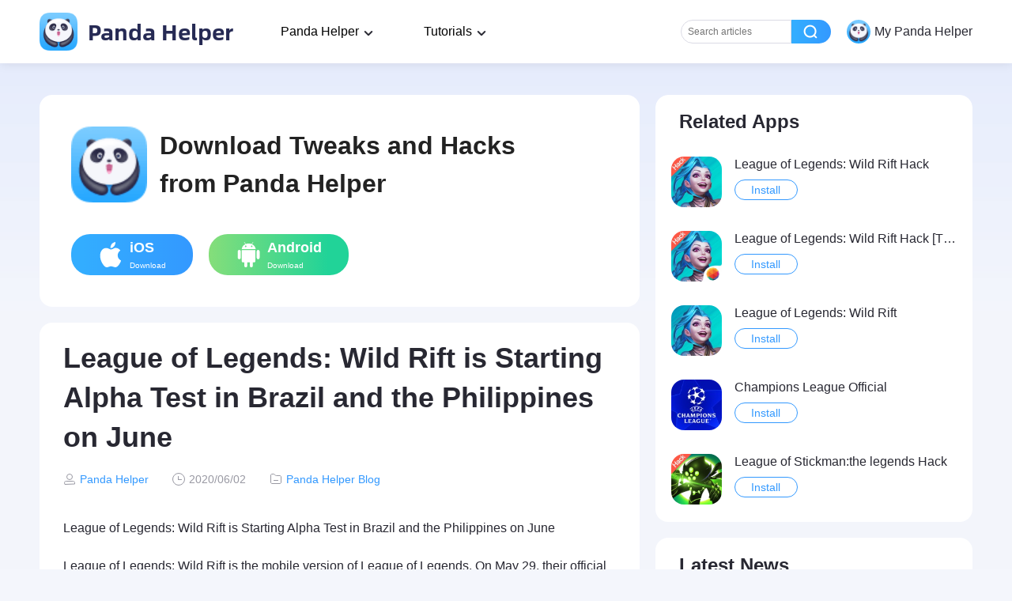

--- FILE ---
content_type: text/html; charset=UTF-8
request_url: https://pandahelp.vip/blog/league-of-legends-wild-rift-is-starting-alpha-test-in-brazil-and-the-philippines-on-june/
body_size: 8439
content:
<!DOCTYPE html><html lang="en-US" ><head><meta charset="UTF-8" ><meta name="viewport" content="width=device-width, initial-scale=1.0, maximum-scale=1.0, minimum-scale=1.0, user-scalable=0, viewport-fit=cover"><link media="all" href="https://pandahelp.vip/wp-content/cache/autoptimize/5/css/autoptimize_3cff084f1ea439f890076aacf0f660c1.css" rel="stylesheet"><title>League of Legends: Wild Rift is Starting Alpha Test in Brazil and the Philippines on June</title><link rel="preload" href="https://pandahelp.vip/wp-content/themes/pandahelp/dist/images/header/icon_nav_logo.png" as="image"><link rel="preload" href="https://pandahelp.vip/wp-content/themes/pandahelp/dist/fonts/AlibabaSans-Bold.woff2" as="font" type="font/woff2" crossorigin="anonymous"><link rel="shortcut icon" href="https://pandahelp.vip/wp-content/themes/pandahelp/dist/images/header/icon_nav_logo.png" type="image/x-icon"><link rel="alternate" hreflang="x-default" href="https://pandahelp.vip/blog/league-of-legends-wild-rift-is-starting-alpha-test-in-brazil-and-the-philippines-on-june/" ><link rel="alternate" hreflang="ar" href="https://pandahelp.vip/ar/blog/league-of-legends-wild-rift-is-starting-alpha-test-in-brazil-and-the-philippines-on-june/" ><link rel="alternate" hreflang="zh-CN" href="https://pandahelp.vip/zh-CN/blog/league-of-legends-wild-rift-is-starting-alpha-test-in-brazil-and-the-philippines-on-june/" ><link rel="alternate" hreflang="zh-TW" href="https://pandahelp.vip/zh-TW/blog/league-of-legends-wild-rift-is-starting-alpha-test-in-brazil-and-the-philippines-on-june/" ><link rel="alternate" hreflang="hr" href="https://pandahelp.vip/hr/blog/league-of-legends-wild-rift-is-starting-alpha-test-in-brazil-and-the-philippines-on-june/" ><link rel="alternate" hreflang="cs" href="https://pandahelp.vip/cs/blog/league-of-legends-wild-rift-is-starting-alpha-test-in-brazil-and-the-philippines-on-june/" ><link rel="alternate" hreflang="en" href="https://pandahelp.vip/blog/league-of-legends-wild-rift-is-starting-alpha-test-in-brazil-and-the-philippines-on-june/" ><link rel="alternate" hreflang="fr" href="https://pandahelp.vip/fr/blog/league-of-legends-wild-rift-is-starting-alpha-test-in-brazil-and-the-philippines-on-june/" ><link rel="alternate" hreflang="de" href="https://pandahelp.vip/de/blog/league-of-legends-wild-rift-is-starting-alpha-test-in-brazil-and-the-philippines-on-june/" ><link rel="alternate" hreflang="el" href="https://pandahelp.vip/el/blog/league-of-legends-wild-rift-is-starting-alpha-test-in-brazil-and-the-philippines-on-june/" ><link rel="alternate" hreflang="hu" href="https://pandahelp.vip/hu/blog/league-of-legends-wild-rift-is-starting-alpha-test-in-brazil-and-the-philippines-on-june/" ><link rel="alternate" hreflang="id" href="https://pandahelp.vip/id/blog/league-of-legends-wild-rift-is-starting-alpha-test-in-brazil-and-the-philippines-on-june/" ><link rel="alternate" hreflang="it" href="https://pandahelp.vip/it/blog/league-of-legends-wild-rift-is-starting-alpha-test-in-brazil-and-the-philippines-on-june/" ><link rel="alternate" hreflang="ja" href="https://pandahelp.vip/ja/blog/league-of-legends-wild-rift-is-starting-alpha-test-in-brazil-and-the-philippines-on-june/" ><link rel="alternate" hreflang="ko" href="https://pandahelp.vip/ko/blog/league-of-legends-wild-rift-is-starting-alpha-test-in-brazil-and-the-philippines-on-june/" ><link rel="alternate" hreflang="pt" href="https://pandahelp.vip/pt/blog/league-of-legends-wild-rift-is-starting-alpha-test-in-brazil-and-the-philippines-on-june/" ><link rel="alternate" hreflang="ru" href="https://pandahelp.vip/ru/blog/league-of-legends-wild-rift-is-starting-alpha-test-in-brazil-and-the-philippines-on-june/" ><link rel="alternate" hreflang="es" href="https://pandahelp.vip/es/blog/league-of-legends-wild-rift-is-starting-alpha-test-in-brazil-and-the-philippines-on-june/" ><link rel="alternate" hreflang="sv" href="https://pandahelp.vip/sv/blog/league-of-legends-wild-rift-is-starting-alpha-test-in-brazil-and-the-philippines-on-june/" ><link rel="alternate" hreflang="th" href="https://pandahelp.vip/th/blog/league-of-legends-wild-rift-is-starting-alpha-test-in-brazil-and-the-philippines-on-june/" ><link rel="alternate" hreflang="tr" href="https://pandahelp.vip/tr/blog/league-of-legends-wild-rift-is-starting-alpha-test-in-brazil-and-the-philippines-on-june/" ><link rel="alternate" hreflang="vi" href="https://pandahelp.vip/vi/blog/league-of-legends-wild-rift-is-starting-alpha-test-in-brazil-and-the-philippines-on-june/" ><meta name='robots' content='index, follow, max-image-preview:large, max-snippet:-1, max-video-preview:-1' /><meta name="description" content="League of Legends: Wild Rift is Starting Alpha Test in Brazil and the Philippines on June League of Legends: Wild Rift is the mobile version of League of Legends. On ... Read more" /><link rel="canonical" href="https://pandahelp.vip/blog/league-of-legends-wild-rift-is-starting-alpha-test-in-brazil-and-the-philippines-on-june/" /><meta property="og:locale" content="en_US" /><meta property="og:type" content="article" /><meta property="og:title" content="League of Legends: Wild Rift is Starting Alpha Test in Brazil and the Philippines on June - Panda Helper" /><meta property="og:description" content="League of Legends: Wild Rift is Starting Alpha Test in Brazil and the Philippines on June League of Legends: Wild Rift is the mobile version of League of Legends. On ... Read more" /><meta property="og:url" content="https://pandahelp.vip/blog/league-of-legends-wild-rift-is-starting-alpha-test-in-brazil-and-the-philippines-on-june/" /><meta property="og:site_name" content="Panda Helper" /><meta property="article:author" content="https://www.facebook.com/pandahelpervip" /><meta property="article:published_time" content="2020-06-02T08:26:00+00:00" /><meta property="og:image" content="https://img.pandahelp.vip/wpcontent/2020/06/Preregister-League-of-Legends-Wild-Rift.jpg" /><meta name="author" content="Panda Helper" /><meta name="twitter:card" content="summary_large_image" /><meta name="twitter:label1" content="Written by" /><meta name="twitter:data1" content="Panda Helper" /><meta name="twitter:label2" content="Est. reading time" /><meta name="twitter:data2" content="1 minute" /> <script type="application/ld+json" class="yoast-schema-graph">{"@context":"https://schema.org","@graph":[{"@type":"WebPage","@id":"https://pandahelp.vip/blog/league-of-legends-wild-rift-is-starting-alpha-test-in-brazil-and-the-philippines-on-june/","url":"https://pandahelp.vip/blog/league-of-legends-wild-rift-is-starting-alpha-test-in-brazil-and-the-philippines-on-june/","name":"League of Legends: Wild Rift is Starting Alpha Test in Brazil and the Philippines on June - Panda Helper","isPartOf":{"@id":"https://pandahelp.vip/#website"},"primaryImageOfPage":{"@id":"https://pandahelp.vip/blog/league-of-legends-wild-rift-is-starting-alpha-test-in-brazil-and-the-philippines-on-june/#primaryimage"},"image":{"@id":"https://pandahelp.vip/blog/league-of-legends-wild-rift-is-starting-alpha-test-in-brazil-and-the-philippines-on-june/#primaryimage"},"thumbnailUrl":"https://img.pandahelp.vip/wpcontent/2020/06/Preregister-League-of-Legends-Wild-Rift.jpg","datePublished":"2020-06-02T08:26:00+00:00","dateModified":"2020-06-02T08:26:00+00:00","author":{"@id":"https://pandahelp.vip/#/schema/person/d4c406856acfcf327c29a3dbf1c3ca4e"},"description":"League of Legends: Wild Rift is Starting Alpha Test in Brazil and the Philippines on June League of Legends: Wild Rift is the mobile version of League of Legends. On ... Read more","breadcrumb":{"@id":"https://pandahelp.vip/blog/league-of-legends-wild-rift-is-starting-alpha-test-in-brazil-and-the-philippines-on-june/#breadcrumb"},"inLanguage":"en-US","potentialAction":[{"@type":"ReadAction","target":["https://pandahelp.vip/blog/league-of-legends-wild-rift-is-starting-alpha-test-in-brazil-and-the-philippines-on-june/"]}]},{"@type":"ImageObject","inLanguage":"en-US","@id":"https://pandahelp.vip/blog/league-of-legends-wild-rift-is-starting-alpha-test-in-brazil-and-the-philippines-on-june/#primaryimage","url":"https://img.pandahelp.vip/wpcontent/2020/06/Preregister-League-of-Legends-Wild-Rift.jpg","contentUrl":"https://img.pandahelp.vip/wpcontent/2020/06/Preregister-League-of-Legends-Wild-Rift.jpg"},{"@type":"BreadcrumbList","@id":"https://pandahelp.vip/blog/league-of-legends-wild-rift-is-starting-alpha-test-in-brazil-and-the-philippines-on-june/#breadcrumb","itemListElement":[{"@type":"ListItem","position":1,"name":"HOME","item":"https://pandahelp.vip/"},{"@type":"ListItem","position":2,"name":"League of Legends: Wild Rift is Starting Alpha Test in Brazil and the Philippines on June"}]},{"@type":"WebSite","@id":"https://pandahelp.vip/#website","url":"https://pandahelp.vip/","name":"Panda Helper","description":"A Third-party App Store That Provides Tweaks and Hacked Games","potentialAction":[{"@type":"SearchAction","target":{"@type":"EntryPoint","urlTemplate":"https://pandahelp.vip/?s={search_term_string}"},"query-input":"required name=search_term_string"}],"inLanguage":"en-US"},{"@type":"Person","@id":"https://pandahelp.vip/#/schema/person/d4c406856acfcf327c29a3dbf1c3ca4e","name":"Panda Helper","image":{"@type":"ImageObject","inLanguage":"en-US","@id":"https://pandahelp.vip/#/schema/person/image/","url":"/avatar","contentUrl":"/avatar","caption":"Panda Helper"},"description":"Panda Helper, a third-party App Store, provides you the latest tweaks and hacked games, 100% working!","sameAs":["http://pandahelp.vip","https://www.facebook.com/pandahelpervip"],"url":"https://pandahelp.vip/author/pandahelp_wp/"}]}</script> <link rel="amphtml" href="https://pandahelp.vip/blog/league-of-legends-wild-rift-is-starting-alpha-test-in-brazil-and-the-philippines-on-june/amp/" /><link rel='stylesheet' id='wpsm_ac-font-awesome-front-css' href='https://pandahelp.vip/wp-content/plugins/responsive-accordion-and-collapse/css/font-awesome/css/font-awesome.min.css' type='text/css' media='all' /><style id='generateblocks-inline-css' type='text/css'>.gb-container .wp-block-image img{vertical-align:middle}.gb-grid-wrapper .wp-block-image{margin-bottom:0}.gb-highlight{background:0 0}</style>   <script>document.createElement("picture");if(!window.HTMLPictureElement&&document.addEventListener){window.addEventListener("DOMContentLoaded",function(){var s=document.createElement("script");s.src="https://pandahelp.vip/wp-content/plugins/webp-express/js/picturefill.min.js";document.body.appendChild(s);});}</script> <script>document.documentElement.className=document.documentElement.className.replace('no-js','js');</script> <style>.no-js img.lazyload{display:none}figure.wp-block-image img.lazyloading{min-width:150px}.lazyload,.lazyloading{opacity:0}.lazyloaded{opacity:1;transition:opacity .4s;transition-delay:0ms}</style><style type="text/css">.broken_link,a.broken_link{text-decoration:line-through}</style><link rel="icon" href="https://pandahelp.vip/wp-content/uploads/sites/5/2023/01/cropped-icon-1024-32x32.jpg" sizes="32x32" /><link rel="icon" href="https://pandahelp.vip/wp-content/uploads/sites/5/2023/01/cropped-icon-1024-192x192.jpg" sizes="192x192" /><link rel="apple-touch-icon" href="https://pandahelp.vip/wp-content/uploads/sites/5/2023/01/cropped-icon-1024-180x180.jpg" /><meta name="msapplication-TileImage" content="https://pandahelp.vip/wp-content/uploads/sites/5/2023/01/cropped-icon-1024-270x270.jpg" /></head><body><header class="headers "><div class="headers_container"> <a class="logo nturl" title="Panda Helper Home" href="https://pandahelp.vip/"> <img data-id="" class="skip-lazy" src="/wp-content/themes/pandahelp/dist/images/header/icon_nav_logo.png" alt="Panda Helper" width="48" height="48"> Panda Helper </a><div class="desktop "><div class="nav_item drop"> Panda Helper<div class="dropdown"><div class="dropdown_item"><div class="head">Download</div><div class="content"><div class="sub_head">Panda Helper iOS</div> <a class="link_item nturl" href="/vip">VIP Version</a> <a class="link_item " href="/free">Free Version</a> <a class="link_item nturl" href="/jailbreak">Jailbroken Version</a></div><div class="content"><div class="sub_head">Panda Helper Android</div> <a class="link_item nturl" href="/android">Free Version</a></div></div><div class="dropdown_item"><div class="head">App Store</div><div class="content"> <a class="link_item nturl" href="/app">iOS Apps</a> <a class="link_item nturl" href="/androidapp">Android Apps</a></div></div><div class="dropdown_item"><div class="head">iOS Tools</div><div class="content"> <a class="link_item nturl" href="/isigner">iSigner</a> <a class="link_item nturl" href="/speeder">Speeder</a> <a class="link_item nturl" href="/cheat-engine">Cheat Engine</a> <a class="link_item nturl" href="/auto-clicker">Auto Clicker</a> <a class="link_item nturl" href="/auto-touch">Auto Touch</a> <a class="link_item nturl" href="//m.pandahelp.vip/ipa-elves">IPA Elves</a></div></div></div></div><div class="nav_item drop"> Tutorials<div class="dropdown"><div class="dropdown_item"><div class="content"> <a class="link_item nturl" href="/news">News</a> <a class="link_item " href="//pandahelp.vip/blog/">Guides and Tips</a></div></div></div></div><div class="aside_container"><div class="nav_item search_input"> <input class="text_input" placeholder="Search articles" /><div class="btn"></div></div><div class="nav_item user"> <noscript><img data-id=""   alt="user icon" width="48" height="48" data-src="/wp-content/themes/pandahelp/dist/images/header/icon_nav_logo.png" class="icon lazyload" src="[data-uri]"><noscript><img data-id=""   alt="user icon" width="48" height="48" data-src="/wp-content/themes/pandahelp/dist/images/header/icon_nav_logo.png" class="icon lazyload" src="[data-uri]"><noscript><img data-id="" class="icon" src="/wp-content/themes/pandahelp/dist/images/header/icon_nav_logo.png" alt="user icon" width="48" height="48"></noscript></noscript></noscript><img data-id="" class="lazyload icon" src='data:image/svg+xml,%3Csvg%20xmlns=%22http://www.w3.org/2000/svg%22%20viewBox=%220%200%2048%2048%22%3E%3C/svg%3E' data-src="/wp-content/themes/pandahelp/dist/images/header/icon_nav_logo.png" alt="user icon" width="48" height="48"> <span class="text">My Panda Helper</span></div></div></div><div class="mobile"><div class="aside_container"><div id="wv-search-btn" class="icon btn_search"></div><div id="wv-menu-btn" class="icon btn_menu"></div></div><aside class="aside show "><div class="content"><div class="head"> <noscript><img data-id=""   alt="user icon" width="48" height="48" data-src="/wp-content/themes/pandahelp/dist/images/header/icon_nav_logo.png" class="icon lazyload" src="[data-uri]"><noscript><img data-id=""   alt="user icon" width="48" height="48" data-src="/wp-content/themes/pandahelp/dist/images/header/icon_nav_logo.png" class="icon lazyload" src="[data-uri]"><noscript><img data-id="" class="icon" src="/wp-content/themes/pandahelp/dist/images/header/icon_nav_logo.png" alt="user icon" width="48" height="48"></noscript></noscript></noscript><img data-id="" class="lazyload icon" src='data:image/svg+xml,%3Csvg%20xmlns=%22http://www.w3.org/2000/svg%22%20viewBox=%220%200%2048%2048%22%3E%3C/svg%3E' data-src="/wp-content/themes/pandahelp/dist/images/header/icon_nav_logo.png" alt="user icon" width="48" height="48"> <span class="text">My Panda Helper</span></div><nav class="nav"><div class="item"><div class="title">Download</div><div class="link_content"><div class="sub_title">Panda Helper iOS</div> <a class="link_item  nturl" href="/vip">VIP Version</a> <a class="link_item  " href="/free">Free Version</a> <a class="link_item  nturl" href="/jailbreak">Jailbroken Version</a></div><div class="link_content"><div class="sub_title">Panda Helper Android</div> <a class="link_item  nturl" href="/android">Free Version</a></div></div><div class="item"><div class="title">App Store</div><div class="link_content"> <a class="link_item no_sub_title nturl" href="/app">iOS Apps</a> <a class="link_item no_sub_title nturl" href="/androidapp">Android Apps</a></div></div><div class="item"><div class="title">iOS Tools</div><div class="link_content"> <a class="link_item no_sub_title nturl" href="/isigner">iSigner</a> <a class="link_item no_sub_title nturl" href="/speeder">Speeder</a> <a class="link_item no_sub_title nturl" href="/cheat-engine">Cheat Engine</a> <a class="link_item no_sub_title nturl" href="/auto-clicker">Auto Clicker</a> <a class="link_item no_sub_title nturl" href="/auto-touch">Auto Touch</a> <a class="link_item no_sub_title nturl" href="//m.pandahelp.vip/ipa-elves">IPA Elves</a></div></div><div class="item"><div class="title">Tutorials</div><div class="link_content"> <a class="link_item no_sub_title nturl" href="/news">News</a> <a class="link_item no_sub_title " href="//pandahelp.vip/blog/">Guides and Tips</a></div></div></nav></div><div class="aslide_cover"></div></aside></div></div></header><section class="search_mode"> <input type="hidden" name="single_type" value="1"><div class="search_mode_container"><div class="head"> <a href="/" class="link"> <img data-id="" class="skip-lazy" src="/wp-content/themes/pandahelp/dist/images/header/icon_nav_logo.png" alt="Panda Helper" width="64" height="64"> <span class="text">Panda Helper</span> </a></div><div class="search_form_container"><div class="text_input_container"><form> <input class="text_input" type="text" placeholder="Search articles" name="search" maxlength="50"/> <span class="close"></span></form></div><div class="search_btn" id="search_btn"></div><div class="cancel_btn"></div></div></div></section> <input type="hidden" id="limit-area" value="0"><main class="panda-normal-page panda-single-page" data-id="1114"><div class="content-container"><div class="box-content"><div class="content-wrapper"><div class="category-module panda-single"><div class="module-head"> <img data-id="" class="module-head-icon skip-lazy" src="/wp-content/themes/pandahelp/dist/images/header/icon_nav_logo.png" alt="PandaHelp" width="96" height="96"><div class="module-head-title">Download Tweaks and Hacks from Panda Helper</div></div><div class="download-list"> <a class="download-btn ios nturl" href="https://pandahelp.vip/download?s=wpnews"> <i class="icon"></i><div class="info"><div class="text">iOS</div><div class="small-text">Download</div></div> </a> <a class="download-btn android nturl" href="https://pandahelp.vip/android"> <i class="icon"></i><div class="info"><div class="text">Android</div><div class="small-text">Download</div></div> </a></div></div><div class="sinale-content"><h1 class="single-title"> League of Legends: Wild Rift is Starting Alpha Test in Brazil and the Philippines on June</h1><div class="single-info"><div class="single-info-item"> <a class="nturl" href="https://pandahelp.vip/author/pandahelp_wp/">Panda Helper</a></div><div class="single-info-item date"> 2020/06/02</div><div class="single-info-item cate"> <a href="https://pandahelp.vip/blog/">Panda Helper Blog</a></div></div><div class="single-content-main panda-article-center"><div class="kg-card-markdown"><p>League of Legends: Wild Rift is Starting Alpha Test in Brazil and the Philippines on June</p><p>League of Legends: Wild Rift is the mobile version of League of Legends. On May 29, their official twitter account announced they would start their first round of global testing in Brazil and the Philippines. They will randomly choose a small number of pee-registered players on Android phones to do alpha test from June 5 to June 26 in Brazil and from June6 to June 27 in the Philippines.</p><p>League of Legends is a multiplayer online game. It is one of the most popular games in the world. People can make their own team to fight against another. It attracts a huge number of persons to play it. Definitely the mobile version is not the same as PC versions. Let&#8217;s look forward to the launch of it in the future.</p><p><noscript><img decoding="async"  alt="Preregister-League-of-Legends-Wild-Rift" width="700" height="303" data-src="https://img.pandahelp.vip/wpcontent/2020/06/Preregister-League-of-Legends-Wild-Rift.jpg" class="lazyload" src="[data-uri]"><noscript><img decoding="async" src="https://img.pandahelp.vip/wpcontent/2020/06/Preregister-League-of-Legends-Wild-Rift.jpg" alt="Preregister-League-of-Legends-Wild-Rift" width="700" height="303"></noscript></noscript><img class="lazyload" decoding="async" src='data:image/svg+xml,%3Csvg%20xmlns=%22http://www.w3.org/2000/svg%22%20viewBox=%220%200%20700%20303%22%3E%3C/svg%3E' data-src="https://img.pandahelp.vip/wpcontent/2020/06/Preregister-League-of-Legends-Wild-Rift.jpg" alt="Preregister-League-of-Legends-Wild-Rift" width="700" height="303"></p><p>Now if you want to join this alpha test. Come to Google Play to preregister. The team of League of Legends: Wild Rift will select testers from the preregister persons. They will send the invites earlier in the day on June 6. They will invite more persons when the test is going on. Therefore, pay close attention to your email box.</p><p>If you want to know more details, please read their official post:<a href="https://www.riotgames.com/en/news/lol-wild-rift-regional-android-alpha">https://www.riotgames.com/en/news/lol-wild-rift-regional-android-alpha</a></p><h1 id="readmore">Read More</h1><ul><li><a href="https://pandahelp.vip/blog/buy-panda-bot-feature-now/">Panda Bot is Safe, Fair &amp; Smart</a></li><li><a href="https://pandahelp.vip/blog/panda-helper-9-features-to-power-up-your-game/">Panda Helper Nine Features to Power up your Game!</a></li><li><a href="https://pandahelp.vip/blog/adjust-game-speed-on-ios-14/">Adjust Game Speed on iOS 14-Panda Speeder</a></li><li><a href="https://pandahelp.vip/blog/panda-auto-clicker-auto-click-on-ios-14-without-jailbreak/">Panda Auto Clicker: Auto Click on iOS 14 without Jailbreak</a></li><li><a href="https://pandahelp.vip/the-sims-mobile/download-the-sims-mobile-hack-for-unlimited-simoleons/">Free Download The Sims Mobile Hack with Infinite Energy and Multiply Coin and Cash on iOS</a></li></ul></div></div><div class="other-sinele"> <a class="other-prev-single" href="https://pandahelp.vip/blog/spongebob-patty-pursuit-is-added-on-apple-arcade/"><div class="prev-icon"></div><div class="text"> <span>SpongeBob: Patty Pursuit is added on Apple Arcade</span></div> </a> <a class="other-next-single" href="https://pandahelp.vip/blog/dead-cells-is-on-google-play-one-day-earlier-at-a-10-off-launch-price/"><div class="text"> <span>Dead Cells is on Google Play one day earlier at a 10% off launch price!</span></div><div class="next-icon"></div> </a></div></div><div class="panda-comments-container"><div id="comments" class="comments-area"><div id="respond" class="comment-respond"><h3 id="reply-title" class="comment-reply-title">Leave a Reply <small><a rel="nofollow" id="cancel-comment-reply-link" href="/blog/league-of-legends-wild-rift-is-starting-alpha-test-in-brazil-and-the-philippines-on-june/#respond" style="display:none;">Cancel reply</a></small></h3><form action="https://pandahelp.vip/wp-comments-post.php" method="post" id="commentform" class="comment-form"><p class="comment-notes"> <span id="email-notes">Your email address will not be published.Required fields are marked <span class="required">*</span> </span></p><p class="comment-form-comment"> <label for="comment"> Comment <span class="required">*</span> </label><textarea id="comment" name="comment" cols="45" rows="8" maxlength="65525" required="required"></textarea></p><p class="comment-form-line comment-form-author"><label for="author">Name<span class="required">*</span></label><input id="author" name="author" type="text" value="" size="30" required="required" /></p><p class="comment-form-line comment-form-email"><label for="email">Email<span class="required">*</span></label><input id="email" name="email" type="text" value="" size="30" required="required"/></p><p class="comment-form-cookies-consent"> <input id="wp-comment-cookies-consent" name="wp-comment-cookies-consent" type="checkbox" value="yes"> <label for="wp-comment-cookies-consent"> Save my name, email, and website in this browser for the next time I comment. </label></p><p class="form-submit"><input name="submit" type="submit" id="submit" class="submit" value="Post Comment" /> <input type='hidden' name='comment_post_ID' value='1114' id='comment_post_ID' /> <input type='hidden' name='comment_parent' id='comment_parent' value='0' /></p><p style="display: none !important;" class="akismet-fields-container" data-prefix="ak_"><label>&#916;<textarea name="ak_hp_textarea" cols="45" rows="8" maxlength="100"></textarea></label><input type="hidden" id="ak_js_1" name="ak_js" value="202"/><script>document.getElementById("ak_js_1").setAttribute("value",(new Date()).getTime());</script></p></form></div></div></div></div><div class="associate-wrapper"><div class="popular-app limit"><div class="popular-apps-container"><h3>Related Apps</h3><div class="swiper"><div class="swiper-wrapper"><div class="swiper-slide group-item"><div class="app-item"> <a href="https://pandahelp.vip/app/10016212"><div class="cover"> <noscript><img  alt=" League of Legends: Wild Rift Hack"  width="64" height="64" data-src="https://im5.pandahelp.vip/userapp/AppIcon/202011/18/043402563.jpg" class="picLoad lazyload" src="[data-uri]"><noscript><img class="picLoad" alt=" League of Legends: Wild Rift Hack" src="https://im5.pandahelp.vip/userapp/AppIcon/202011/18/043402563.jpg" width="64" height="64"></noscript></noscript><img class="lazyload picLoad" alt=" League of Legends: Wild Rift Hack" src='data:image/svg+xml,%3Csvg%20xmlns=%22http://www.w3.org/2000/svg%22%20viewBox=%220%200%2064%2064%22%3E%3C/svg%3E' data-src="https://im5.pandahelp.vip/userapp/AppIcon/202011/18/043402563.jpg" width="64" height="64"></div><div class="opera"><p> League of Legends: Wild Rift Hack</p> <button>Install</button></div> </a></div><div class="app-item"> <a href="https://pandahelp.vip/app/10016273"><div class="cover"> <noscript><img  alt="League of Legends: Wild Rift Hack [TW]"  width="64" height="64" data-src="https://im5.pandahelp.vip/userapp/AppIcon/202012/08/045605740.jpg" class="picLoad lazyload" src="[data-uri]"><noscript><img class="picLoad" alt="League of Legends: Wild Rift Hack [TW]" src="https://im5.pandahelp.vip/userapp/AppIcon/202012/08/045605740.jpg" width="64" height="64"></noscript></noscript><img class="lazyload picLoad" alt="League of Legends: Wild Rift Hack [TW]" src='data:image/svg+xml,%3Csvg%20xmlns=%22http://www.w3.org/2000/svg%22%20viewBox=%220%200%2064%2064%22%3E%3C/svg%3E' data-src="https://im5.pandahelp.vip/userapp/AppIcon/202012/08/045605740.jpg" width="64" height="64"></div><div class="opera"><p>League of Legends: Wild Rift Hack [TW]</p> <button>Install</button></div> </a></div><div class="app-item"> <a href="https://pandahelp.vip/app/1480616990"><div class="cover"> <noscript><img  alt="League of Legends: Wild Rift"  width="64" height="64" data-src="https://img.pandahelp.vip/outer/image/thumb/Purple114/v4/7f/63/2b/7f632b74-4fe4-86ba-360b-0184b8f8b801/source/202404/22/100x100bb.jpg" class="picLoad lazyload" src="[data-uri]"><noscript><img class="picLoad" alt="League of Legends: Wild Rift" src="https://img.pandahelp.vip/outer/image/thumb/Purple114/v4/7f/63/2b/7f632b74-4fe4-86ba-360b-0184b8f8b801/source/202404/22/100x100bb.jpg" width="64" height="64"></noscript></noscript><img class="lazyload picLoad" alt="League of Legends: Wild Rift" src='data:image/svg+xml,%3Csvg%20xmlns=%22http://www.w3.org/2000/svg%22%20viewBox=%220%200%2064%2064%22%3E%3C/svg%3E' data-src="https://img.pandahelp.vip/outer/image/thumb/Purple114/v4/7f/63/2b/7f632b74-4fe4-86ba-360b-0184b8f8b801/source/202404/22/100x100bb.jpg" width="64" height="64"></div><div class="opera"><p>League of Legends: Wild Rift</p> <button>Install</button></div> </a></div></div><div class="swiper-slide group-item"><div class="app-item"> <a href="https://pandahelp.vip/app/champions-league-official"><div class="cover"> <noscript><img  alt="Champions League Official"  width="64" height="64" data-src="https://img.pandahelp.vip/userapp/AppSoft/Original/1024506667.jpg" class="picLoad lazyload" src="[data-uri]"><noscript><img class="picLoad" alt="Champions League Official" src="https://img.pandahelp.vip/userapp/AppSoft/Original/1024506667.jpg" width="64" height="64"></noscript></noscript><img class="lazyload picLoad" alt="Champions League Official" src='data:image/svg+xml,%3Csvg%20xmlns=%22http://www.w3.org/2000/svg%22%20viewBox=%220%200%2064%2064%22%3E%3C/svg%3E' data-src="https://img.pandahelp.vip/userapp/AppSoft/Original/1024506667.jpg" width="64" height="64"></div><div class="opera"><p>Champions League Official</p> <button>Install</button></div> </a></div><div class="app-item"> <a href="https://pandahelp.vip/app/10014243"><div class="cover"> <noscript><img  alt="League of Stickman:the legends Hack"  width="64" height="64" data-src="https://im5.pandahelp.vip/userapp/AppIcon/201902/21/043529893.jpg" class="picLoad lazyload" src="[data-uri]"><noscript><img class="picLoad" alt="League of Stickman:the legends Hack" src="https://im5.pandahelp.vip/userapp/AppIcon/201902/21/043529893.jpg" width="64" height="64"></noscript></noscript><img class="lazyload picLoad" alt="League of Stickman:the legends Hack" src='data:image/svg+xml,%3Csvg%20xmlns=%22http://www.w3.org/2000/svg%22%20viewBox=%220%200%2064%2064%22%3E%3C/svg%3E' data-src="https://im5.pandahelp.vip/userapp/AppIcon/201902/21/043529893.jpg" width="64" height="64"></div><div class="opera"><p>League of Stickman:the legends Hack</p> <button>Install</button></div> </a></div><div class="app-item"> <a href="https://pandahelp.vip/app/league-of-dreamers-my-story-hack"><div class="cover"> <noscript><img  alt="League of Dreamers - My Story Hack"  width="64" height="64" data-src="https://im5.pandahelp.vip/userapp/AppIcon/202501/03/8a5216e0-d.jpg" class="picLoad lazyload" src="[data-uri]"><noscript><img class="picLoad" alt="League of Dreamers - My Story Hack" src="https://im5.pandahelp.vip/userapp/AppIcon/202501/03/8a5216e0-d.jpg" width="64" height="64"></noscript></noscript><img class="lazyload picLoad" alt="League of Dreamers - My Story Hack" src='data:image/svg+xml,%3Csvg%20xmlns=%22http://www.w3.org/2000/svg%22%20viewBox=%220%200%2064%2064%22%3E%3C/svg%3E' data-src="https://im5.pandahelp.vip/userapp/AppIcon/202501/03/8a5216e0-d.jpg" width="64" height="64"></div><div class="opera"><p>League of Dreamers - My Story Hack</p> <button>Install</button></div> </a></div></div><div class="swiper-slide group-item"><div class="app-item"> <a href="https://pandahelp.vip/app/league-of-tanks-hack"><div class="cover"> <noscript><img  alt="League of Tanks Hack"  width="64" height="64" data-src="https://im5.pandahelp.vip/userapp/AppIcon/202506/13/4d2b45a1-6.jpg" class="picLoad lazyload" src="[data-uri]"><noscript><img class="picLoad" alt="League of Tanks Hack" src="https://im5.pandahelp.vip/userapp/AppIcon/202506/13/4d2b45a1-6.jpg" width="64" height="64"></noscript></noscript><img class="lazyload picLoad" alt="League of Tanks Hack" src='data:image/svg+xml,%3Csvg%20xmlns=%22http://www.w3.org/2000/svg%22%20viewBox=%220%200%2064%2064%22%3E%3C/svg%3E' data-src="https://im5.pandahelp.vip/userapp/AppIcon/202506/13/4d2b45a1-6.jpg" width="64" height="64"></div><div class="opera"><p>League of Tanks Hack</p> <button>Install</button></div> </a></div></div></div></div></div></div><div class="panda-news-list-container"><h3 class="head-title">Latest News</h3><ul class="panda-news-list"><li class="item"> <a class="title" href="https://pandahelp.vip/blog/league-of-legends-wild-rift-hack-map-for-ios-14-ios-13-ios-12-iphone-and-ipad/"> League of Legends: Wild Rift Hack Map for iOS15 </a></li><li class="item"> <a class="title" href="https://pandahelp.vip/blog/apple-arcade-game-alba-a-wildlife-adventure-plants-around-276k-trees-in-accordance-with-the-number-of-its-downloads/"> Apple Arcade Game Alba: A Wildlife Adventure Plants Around 276K Trees in Accordance with the Number of Its Downloads </a></li><li class="item"> <a class="title" href="https://pandahelp.vip/blog/ring-in-the-new-year-with-pokemon-go-costumed-pokemon-new-avatar-items-and-more/"> Ring in the New Year with Pokemon Go Costumed Pokemon, New Avatar Items, and More </a></li><li class="item"> <a class="title" href="https://pandahelp.vip/blog/skylanders-ring-of-heroes-hack-on-ios-14-ios-13-ios-12/"> Skylanders Ring of Heroes Hack on iOS 14/iOS 13/iOS 12 </a></li><li class="item"> <a class="title" href="https://pandahelp.vip/blog/love-idol-company-kpop-girls-hack-cheats-mod-unlimited-money-starcoins/"> Love Idol Company: Kpop Girls Hack, Cheats, Mod (Unlimited Money/Starcoins) </a></li><li class="item"> <a class="title" href="https://pandahelp.vip/blog/league-of-legends-wild-rift-is-starting-alpha-test-in-brazil-and-the-philippines-on-june/"> League of Legends: Wild Rift is Starting Alpha Test in Brazil and the Philippines on June </a></li></ul></div></div></div></div></main><div class="footer desktop"><div class="footer-wrap"><div class="fl"><h2>Follow us on social media</h2><ul><li><a href="https://www.facebook.com/pandahelpervip"  target="_blank" rel="noopener noreferrer"></a></li><li><a href="https://twitter.com/PandaHelperApp"  target="_blank" rel="noopener noreferrer"></a></li><li><a href="https://www.youtube.com/channel/UClRKqJyN83D7-G4lxL4vYcg"  target="_blank" rel="noopener noreferrer"></a></li><div style="clear: both"></div></ul> <small>Copyright © 2026 PANDA HELPER. All rights reserved.</small> <a href="https://pandahelp.vip/tos" class="policy policy-0 nturl" rel="nofollow">Terms of Service</a> <a href="https://pandahelp.vip/privacy-policy" class="policy policy-1 nturl" rel="nofollow">Privacy Policy</a> <a href="https://pandahelp.vip/refund-policy" class="policy policy-2 nturl" rel="nofollow">Refund Policy</a></div><div class="fr"><h2>Contact us</h2> <a class="nturl" href="/support">Get more support</a> <a class="nturl" href="/faq">See more FAQ</a><p>Contact us by email :<a href="/cdn-cgi/l/email-protection#deadabaeaeb1acaa9eaebfb0babfb6bbb2aef0a8b7ae"><span class="__cf_email__" data-cfemail="bbc8cecbcbd4c9cffbcbdad5dfdad3ded7cb95cdd2cb">[email&#160;protected]</span></a></p></div></div></div><div class="mobile"><div id="sns-container" class="scroll-item"><div class="contact-list"><h2 class="sns-title">Follow us on social media</h2><ul><li> <a class="nturl" href="https://www.facebook.com/pandahelpervip"  target="_blank" rel="noopener noreferrer"><p><i></i>Facebook</p> <i class="go"></i> </a></li><li> <a class="nturl" href="https://twitter.com/PandaHelperApp"  target="_blank" rel="noopener noreferrer"><p><i></i>Twitter</p> <i class="go"></i> </a></li><li> <a class="nturl" href="https://www.youtube.com/channel/UClRKqJyN83D7-G4lxL4vYcg"  target="_blank" rel="noopener noreferrer"><p><i></i>Youtube</p> <i class="go"></i> </a></li></ul></div></div><div id="issues" class="scroll-item"> <contact-list title="Contact us" :data="issues" :isIssues=true></contact-list><div class="issue-list contact-list"><h2 class="sns-title">Contact us</h2><ul><li> <a class="nturl" href="/support"  target="_blank" rel="noopener noreferrer"><p><i></i>Get more support</p> <i class="go"></i> </a></li><li> <a class="nturl" href="/faq"  target="_blank" rel="noopener noreferrer"><p><i></i>See more FAQ</p> <i class="go"></i> </a></li><li> <a class="nturl" href="/cdn-cgi/l/email-protection#6b181e1b1b04191f2b1b0a050f0a030e071b451d021b" target="_blank" rel="noopener noreferrer"><p><i></i><span>Contact us by email<br><small><span class="__cf_email__" data-cfemail="45363035352a37310535242b21242d2029356b332c35">[email&#160;protected]</span></small></span></p> <i class="go"></i> </a></li></ul></div></div><div class="copyright"><div id="gtranslate_wrapper"><div class="gtranslate_wrapper" id="gt-wrapper-12592267"></div></div><p>Copyright © 2026 PANDA HELPER. All rights reserved.</p> <a href="https://pandahelp.vip/tos" class="policy policy-0 nturl" rel="nofollow">Terms of Service</a> <a href="https://pandahelp.vip/privacy-policy" class="policy policy-1 nturl" rel="nofollow">Privacy Policy</a> <a href="https://pandahelp.vip/refund-policy" class="policy policy-2 nturl" rel="nofollow">Refund Policy</a></div></div> <input id="current-env" type="hidden" value=""><div id="wpfront-scroll-top-container"> <noscript><img  alt="panda helper top hover" data-src="https://pandahelp.vip/wp-content/plugins/wpfront-scroll-top/images/icons/114.png" class="lazyload" src="[data-uri]" /><noscript><img src="https://pandahelp.vip/wp-content/plugins/wpfront-scroll-top/images/icons/114.png" alt="panda helper top hover" /></noscript></noscript><img class="lazyload" src='data:image/svg+xml,%3Csvg%20xmlns=%22http://www.w3.org/2000/svg%22%20viewBox=%220%200%20210%20140%22%3E%3C/svg%3E' data-src="https://pandahelp.vip/wp-content/plugins/wpfront-scroll-top/images/icons/114.png" alt="panda helper top hover" /></div> <script data-cfasync="false" src="/cdn-cgi/scripts/5c5dd728/cloudflare-static/email-decode.min.js"></script><script type="text/javascript">function wpfront_scroll_top_init(){if(typeof wpfront_scroll_top==="function"&&typeof jQuery!=="undefined"){wpfront_scroll_top({"scroll_offset":100,"button_width":0,"button_height":0,"button_opacity":0.8,"button_fade_duration":200,"scroll_duration":400,"location":1,"marginX":20,"marginY":80,"hide_iframe":false,"auto_hide":false,"auto_hide_after":2,"button_action":"top","button_action_element_selector":"","button_action_container_selector":"html, body","button_action_element_offset":0});}else{setTimeout(wpfront_scroll_top_init,100);}}
wpfront_scroll_top_init();</script> <noscript><style>.lazyload{display:none}</style></noscript><script data-noptimize="1">window.lazySizesConfig=window.lazySizesConfig||{};window.lazySizesConfig.loadMode=1;</script><script async data-noptimize="1" src='https://pandahelp.vip/wp-content/plugins/autoptimize/classes/external/js/lazysizes.min.js'></script><script type='text/javascript' id='wpil-frontend-script-js-extra'>var wpilFrontend={"ajaxUrl":"\/wp-admin\/admin-ajax.php","postId":"1114","postType":"post","openInternalInNewTab":"0","openExternalInNewTab":"0","disableClicks":"0","openLinksWithJS":"0","trackAllElementClicks":"0","clicksI18n":{"imageNoText":"Image in link: No Text","imageText":"Image Title: ","noText":"No Anchor Text Found"}};</script> <script type='text/javascript' id='gt_widget_script_12592267-js-before'>window.gtranslateSettings=window.gtranslateSettings||{};window.gtranslateSettings['12592267']={"default_language":"en","languages":["ar","zh-CN","zh-TW","hr","cs","nl","en","fr","de","el","hu","id","it","ja","ko","ms","pt","ru","es","sv","th","tr","vi"],"url_structure":"sub_directory","wrapper_selector":"#gt-wrapper-12592267","horizontal_position":"inline","flags_location":"\/wp-content\/plugins\/gtranslate\/flags\/"};</script><script src="https://pandahelp.vip/wp-content/cache/autoptimize/5/js/autoptimize_single_8aecf12d6b5eeb93947f0a88c25b5bf7.js" data-no-optimize="1" data-no-minify="1" data-gt-orig-url="/blog/league-of-legends-wild-rift-is-starting-alpha-test-in-brazil-and-the-philippines-on-june/" data-gt-orig-domain="pandahelp.vip" data-gt-widget-id="12592267" defer></script><script defer src="/wp-includes/js/jquery/jquery.min.js?ver=3.6.0"></script> <script defer src="https://pandahelp.vip/wp-content/cache/autoptimize/5/js/autoptimize_69615b5f812ebf8054585a8ecee10f14.js"></script><script defer src="https://static.cloudflareinsights.com/beacon.min.js/vcd15cbe7772f49c399c6a5babf22c1241717689176015" integrity="sha512-ZpsOmlRQV6y907TI0dKBHq9Md29nnaEIPlkf84rnaERnq6zvWvPUqr2ft8M1aS28oN72PdrCzSjY4U6VaAw1EQ==" data-cf-beacon='{"version":"2024.11.0","token":"f5189e81f6f445619228655534490dfd","r":1,"server_timing":{"name":{"cfCacheStatus":true,"cfEdge":true,"cfExtPri":true,"cfL4":true,"cfOrigin":true,"cfSpeedBrain":true},"location_startswith":null}}' crossorigin="anonymous"></script>
</body></html>
<!-- Dynamic page generated in 0.066 seconds. -->
<!-- Cached page generated by WP-Super-Cache on 2026-01-17 07:55:05 -->

<!-- Compression = gzip -->

--- FILE ---
content_type: image/svg+xml
request_url: https://pandahelp.vip/wp-content/themes/pandahelp/dist/images/home/icon_home_btn_apple.svg
body_size: 513
content:
<svg xmlns="http://www.w3.org/2000/svg" width="36" height="36" viewBox="0 0 36 36"><path fill="#FFF" fill-rule="evenodd" d="M29.4357158,23.6850946 C30.4254719,25.085346 31.5601777,25.9908415 32.8400777,26.4013367 C32.2851218,28.1158413 31.4038824,29.9029186 30.1964083,31.7625685 C28.3367584,34.563658 26.5017069,35.964056 24.6909603,35.964056 C24.0143328,35.964056 23.0122041,35.7346501 21.6841342,35.275985 C20.4527953,34.8171243 19.3790232,34.5877185 18.4628178,34.5877185 C17.5466613,34.5877185 16.5325024,34.828959 15.4201455,35.3117334 C14.2615259,35.7705452 13.3079094,36 12.5591004,36 C10.3857351,36 8.24870508,34.1529182 6.14815695,30.458608 C4.04932045,26.812272 3,23.2264785 3,19.7010317 C3,16.4411305 3.79678324,13.7730094 5.39034973,11.6961305 C7.03262401,9.61983848 9.06113741,8.58161911 11.4755476,8.58103227 C12.0723648,8.58826997 12.6668347,8.65516984 13.2502523,8.78026476 C13.9554884,8.93426159 14.636126,9.18469595 15.273044,9.52472135 C16.0216574,9.93467863 16.6377426,10.2183184 17.1208593,10.3753472 C17.6041717,10.5325717 17.978185,10.6111106 18.2431437,10.6111106 C18.5570058,10.6111106 19.0399269,10.5379511 19.6921028,10.3915832 C20.3819343,10.2321092 21.0423259,9.96406958 21.6482391,9.59788085 C22.2314612,9.26700039 22.8366409,8.97646523 23.4593769,8.72813372 C23.9560888,8.53574771 24.48405,8.43642489 25.016657,8.43530011 C26.7069056,8.43530011 28.2282417,8.89391628 29.5807144,9.81105081 C30.3045338,10.2941676 31.0409702,11.0065435 31.7901704,11.9479342 C30.6787426,12.9143144 29.8697335,13.7598055 29.3631431,14.4840161 C28.4207744,15.8364887 27.9497368,17.309166 27.9502747,18.9023413 C27.9336476,20.6122489 28.4530996,22.2843054 29.4357158,23.6837743 L29.4357158,23.6850946 Z M22.1548785,6.77351337 C21.3099254,7.56990539 20.5373982,8.08911288 19.8371014,8.33059791 C19.5339492,8.41676572 19.2254175,8.48322545 18.9138539,8.5298304 C18.5390582,8.58983488 18.1101753,8.64426438 17.6274498,8.69297217 C17.6519015,6.56797234 18.2074442,4.73277411 19.2938334,3.1875242 C20.3801737,1.64227428 22.1671043,0.579798817 24.6542828,0 C24.7031862,0.241680647 24.7394725,0.410739732 24.7633374,0.507372868 L24.7633374,0.905691134 C24.7633374,1.77446019 24.5581876,2.75218605 24.1476924,3.83911322 C23.7128922,4.90163758 23.0484904,5.87990138 22.1548785,6.77351337 Z"/></svg>

--- FILE ---
content_type: image/svg+xml
request_url: https://pandahelp.vip/wp-content/themes/pandahelp/dist/images/icon_author.svg
body_size: -129
content:
<?xml version="1.0" encoding="UTF-8"?>
<svg width="16px" height="16px" viewBox="0 0 16 16" version="1.1" xmlns="http://www.w3.org/2000/svg" xmlns:xlink="http://www.w3.org/1999/xlink">
    <title>icon_author</title>
    <g id="20240119-w站1.4.0-wp页面优化" stroke="none" stroke-width="1" fill="none" fill-rule="evenodd">
        <g id="文章详情页-sm" transform="translate(-30.000000, -574.000000)">
            <g id="内容" transform="translate(0.000000, 384.000000)">
                <g id="icon_author" transform="translate(30.000000, 190.000000)">
                    <rect id="矩形备份-16" x="0" y="0" width="16" height="16"></rect>
                    <circle id="椭圆形备份" stroke="#9999A3" cx="8" cy="5" r="3.5"></circle>
                    <path d="M12.5,10.5 C13.0522847,10.5 13.5522847,10.7238576 13.9142136,11.0857864 C14.2761424,11.4477153 14.5,11.9477153 14.5,12.5 L14.5,14 L2,14.5 L1.5,12.5 C1.5,11.9477153 1.72385763,11.4477153 2.08578644,11.0857864 C2.44771525,10.7238576 2.94771525,10.5 3.5,10.5 Z" id="矩形" stroke="#9999A3"></path>
                </g>
            </g>
        </g>
    </g>
</svg>

--- FILE ---
content_type: image/svg+xml
request_url: https://pandahelp.vip/wp-content/themes/pandahelp/dist/images/icon_time.svg
body_size: -249
content:
<svg xmlns="http://www.w3.org/2000/svg" width="16" height="16" viewBox="0 0 16 16"><g fill="none" fill-rule="evenodd"><rect width="16" height="16"/><circle cx="8" cy="8" r="7.5" stroke="#9999A3"/><rect width="1" height="5" x="7" y="4" fill="#9999A3" rx=".5"/><rect width="5" height="1" x="7" y="8" fill="#9999A3" rx=".5"/></g></svg>

--- FILE ---
content_type: image/svg+xml
request_url: https://pandahelp.vip/wp-content/themes/pandahelp/dist/images/footer/icon_arrow_down_white.svg
body_size: -407
content:
<svg xmlns="http://www.w3.org/2000/svg" width="20" height="20" viewBox="0 0 20 20"><g fill="none" fill-rule="evenodd"><rect width="20" height="20" x="1"/><path fill="#9999A3" d="M8,6 C8.55228475,6 9,6.44771525 9,7 L9,12 L14,12 C14.5522847,12 15,12.4477153 15,13 C15,13.5522847 14.5522847,14 14,14 L8,14 L8,14 C7.44771525,14 7,13.5522847 7,13 L7,7 C7,6.44771525 7.44771525,6 8,6 Z" transform="rotate(-45 11 10)"/></g></svg>